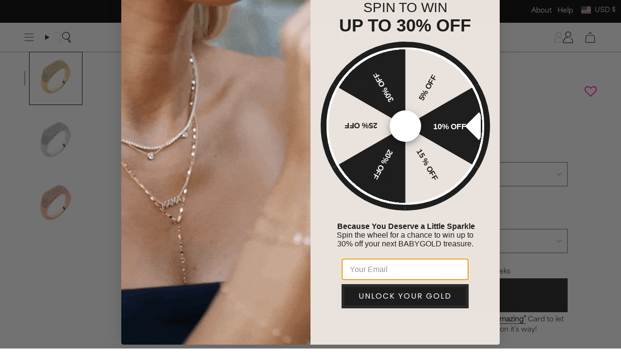

--- FILE ---
content_type: text/html; charset=utf-8
request_url: https://www.babygold.com/products/14kt-gold-shapes-collection-pave-oval-ring?section_id=api-product-grid-item
body_size: 849
content:
<div id="shopify-section-api-product-grid-item" class="shopify-section">

<div data-api-content>
 <div
    class="grid-item product-item  product-item--left product-item--outer-text  "
    id="product-item--api-product-grid-item-667600650267"
    data-grid-item data-item-stock = "false"
    
    
  >
    <div class="product-item__image double__image" data-product-image>
      <a
        class="product-link"
        href="/products/14kt-gold-shapes-collection-pave-oval-ring"
        aria-label="Diamond Pave Signet Ring"
        data-product-link="/products/14kt-gold-shapes-collection-pave-oval-ring"
      ><div class="product-item__bg" data-product-image-default><figure class="image-wrapper image-wrapper--cover lazy-image lazy-image--backfill is-loading" style="--aspect-ratio: 1;" data-aos="img-in"
  data-aos-delay="||itemAnimationDelay||"
  data-aos-duration="800"
  data-aos-anchor="||itemAnimationAnchor||"
  data-aos-easing="ease-out-quart"><img src="//www.babygold.com/cdn/shop/products/Pave-Signet-Ring.png?crop=center&amp;height=1500&amp;v=1574546473&amp;width=1500" alt="" width="1500" height="1500" loading="eager" srcset="//www.babygold.com/cdn/shop/products/Pave-Signet-Ring.png?v=1574546473&amp;width=136 136w, //www.babygold.com/cdn/shop/products/Pave-Signet-Ring.png?v=1574546473&amp;width=160 160w, //www.babygold.com/cdn/shop/products/Pave-Signet-Ring.png?v=1574546473&amp;width=180 180w, //www.babygold.com/cdn/shop/products/Pave-Signet-Ring.png?v=1574546473&amp;width=220 220w, //www.babygold.com/cdn/shop/products/Pave-Signet-Ring.png?v=1574546473&amp;width=254 254w, //www.babygold.com/cdn/shop/products/Pave-Signet-Ring.png?v=1574546473&amp;width=284 284w, //www.babygold.com/cdn/shop/products/Pave-Signet-Ring.png?v=1574546473&amp;width=292 292w, //www.babygold.com/cdn/shop/products/Pave-Signet-Ring.png?v=1574546473&amp;width=320 320w, //www.babygold.com/cdn/shop/products/Pave-Signet-Ring.png?v=1574546473&amp;width=480 480w, //www.babygold.com/cdn/shop/products/Pave-Signet-Ring.png?v=1574546473&amp;width=528 528w, //www.babygold.com/cdn/shop/products/Pave-Signet-Ring.png?v=1574546473&amp;width=640 640w, //www.babygold.com/cdn/shop/products/Pave-Signet-Ring.png?v=1574546473&amp;width=720 720w, //www.babygold.com/cdn/shop/products/Pave-Signet-Ring.png?v=1574546473&amp;width=960 960w, //www.babygold.com/cdn/shop/products/Pave-Signet-Ring.png?v=1574546473&amp;width=1080 1080w, //www.babygold.com/cdn/shop/products/Pave-Signet-Ring.png?v=1574546473&amp;width=1296 1296w" sizes="500px" fetchpriority="high" class=" is-loading ">
</figure>

<div class="product-item__bg__inner" data-variant-title="14K Yellow Gold / 3"><figure class="image-wrapper image-wrapper--cover lazy-image lazy-image--backfill is-loading" style="--aspect-ratio: 1;"><img src="//www.babygold.com/cdn/shop/products/Pave-Signet-Ring.png?crop=center&amp;height=1500&amp;v=1574546473&amp;width=1500" alt="Diamond Pave Signet Ring" width="1500" height="1500" loading="lazy" srcset="//www.babygold.com/cdn/shop/products/Pave-Signet-Ring.png?v=1574546473&amp;width=136 136w, //www.babygold.com/cdn/shop/products/Pave-Signet-Ring.png?v=1574546473&amp;width=160 160w, //www.babygold.com/cdn/shop/products/Pave-Signet-Ring.png?v=1574546473&amp;width=180 180w, //www.babygold.com/cdn/shop/products/Pave-Signet-Ring.png?v=1574546473&amp;width=220 220w, //www.babygold.com/cdn/shop/products/Pave-Signet-Ring.png?v=1574546473&amp;width=254 254w, //www.babygold.com/cdn/shop/products/Pave-Signet-Ring.png?v=1574546473&amp;width=284 284w, //www.babygold.com/cdn/shop/products/Pave-Signet-Ring.png?v=1574546473&amp;width=292 292w, //www.babygold.com/cdn/shop/products/Pave-Signet-Ring.png?v=1574546473&amp;width=320 320w, //www.babygold.com/cdn/shop/products/Pave-Signet-Ring.png?v=1574546473&amp;width=480 480w, //www.babygold.com/cdn/shop/products/Pave-Signet-Ring.png?v=1574546473&amp;width=528 528w, //www.babygold.com/cdn/shop/products/Pave-Signet-Ring.png?v=1574546473&amp;width=640 640w, //www.babygold.com/cdn/shop/products/Pave-Signet-Ring.png?v=1574546473&amp;width=720 720w, //www.babygold.com/cdn/shop/products/Pave-Signet-Ring.png?v=1574546473&amp;width=960 960w, //www.babygold.com/cdn/shop/products/Pave-Signet-Ring.png?v=1574546473&amp;width=1080 1080w, //www.babygold.com/cdn/shop/products/Pave-Signet-Ring.png?v=1574546473&amp;width=1296 1296w" sizes="500px" fetchpriority="high" class=" is-loading ">
</figure>
</div><div class="product-item__bg__inner" data-variant-title="14K White Gold / 3"><figure class="image-wrapper image-wrapper--cover lazy-image lazy-image--backfill is-loading" style="--aspect-ratio: 1;"><img src="//www.babygold.com/cdn/shop/products/Pave-Signet-Ring-w.png?crop=center&amp;height=1500&amp;v=1574546473&amp;width=1500" alt="Diamond Pave Signet Ring" width="1500" height="1500" loading="lazy" srcset="//www.babygold.com/cdn/shop/products/Pave-Signet-Ring-w.png?v=1574546473&amp;width=136 136w, //www.babygold.com/cdn/shop/products/Pave-Signet-Ring-w.png?v=1574546473&amp;width=160 160w, //www.babygold.com/cdn/shop/products/Pave-Signet-Ring-w.png?v=1574546473&amp;width=180 180w, //www.babygold.com/cdn/shop/products/Pave-Signet-Ring-w.png?v=1574546473&amp;width=220 220w, //www.babygold.com/cdn/shop/products/Pave-Signet-Ring-w.png?v=1574546473&amp;width=254 254w, //www.babygold.com/cdn/shop/products/Pave-Signet-Ring-w.png?v=1574546473&amp;width=284 284w, //www.babygold.com/cdn/shop/products/Pave-Signet-Ring-w.png?v=1574546473&amp;width=292 292w, //www.babygold.com/cdn/shop/products/Pave-Signet-Ring-w.png?v=1574546473&amp;width=320 320w, //www.babygold.com/cdn/shop/products/Pave-Signet-Ring-w.png?v=1574546473&amp;width=480 480w, //www.babygold.com/cdn/shop/products/Pave-Signet-Ring-w.png?v=1574546473&amp;width=528 528w, //www.babygold.com/cdn/shop/products/Pave-Signet-Ring-w.png?v=1574546473&amp;width=640 640w, //www.babygold.com/cdn/shop/products/Pave-Signet-Ring-w.png?v=1574546473&amp;width=720 720w, //www.babygold.com/cdn/shop/products/Pave-Signet-Ring-w.png?v=1574546473&amp;width=960 960w, //www.babygold.com/cdn/shop/products/Pave-Signet-Ring-w.png?v=1574546473&amp;width=1080 1080w, //www.babygold.com/cdn/shop/products/Pave-Signet-Ring-w.png?v=1574546473&amp;width=1296 1296w" sizes="500px" fetchpriority="high" class=" is-loading ">
</figure>
</div><div class="product-item__bg__inner" data-variant-title="14K Rose Gold / 3"><figure class="image-wrapper image-wrapper--cover lazy-image lazy-image--backfill is-loading" style="--aspect-ratio: 1;"><img src="//www.babygold.com/cdn/shop/products/Pave-Signet-Ring-R.png?crop=center&amp;height=1500&amp;v=1574546473&amp;width=1500" alt="Diamond Pave Signet Ring" width="1500" height="1500" loading="lazy" srcset="//www.babygold.com/cdn/shop/products/Pave-Signet-Ring-R.png?v=1574546473&amp;width=136 136w, //www.babygold.com/cdn/shop/products/Pave-Signet-Ring-R.png?v=1574546473&amp;width=160 160w, //www.babygold.com/cdn/shop/products/Pave-Signet-Ring-R.png?v=1574546473&amp;width=180 180w, //www.babygold.com/cdn/shop/products/Pave-Signet-Ring-R.png?v=1574546473&amp;width=220 220w, //www.babygold.com/cdn/shop/products/Pave-Signet-Ring-R.png?v=1574546473&amp;width=254 254w, //www.babygold.com/cdn/shop/products/Pave-Signet-Ring-R.png?v=1574546473&amp;width=284 284w, //www.babygold.com/cdn/shop/products/Pave-Signet-Ring-R.png?v=1574546473&amp;width=292 292w, //www.babygold.com/cdn/shop/products/Pave-Signet-Ring-R.png?v=1574546473&amp;width=320 320w, //www.babygold.com/cdn/shop/products/Pave-Signet-Ring-R.png?v=1574546473&amp;width=480 480w, //www.babygold.com/cdn/shop/products/Pave-Signet-Ring-R.png?v=1574546473&amp;width=528 528w, //www.babygold.com/cdn/shop/products/Pave-Signet-Ring-R.png?v=1574546473&amp;width=640 640w, //www.babygold.com/cdn/shop/products/Pave-Signet-Ring-R.png?v=1574546473&amp;width=720 720w, //www.babygold.com/cdn/shop/products/Pave-Signet-Ring-R.png?v=1574546473&amp;width=960 960w, //www.babygold.com/cdn/shop/products/Pave-Signet-Ring-R.png?v=1574546473&amp;width=1080 1080w, //www.babygold.com/cdn/shop/products/Pave-Signet-Ring-R.png?v=1574546473&amp;width=1296 1296w" sizes="500px" fetchpriority="high" class=" is-loading ">
</figure>
</div></div><hover-images class="product-item__bg__under">
              <div class="product-item__bg__slider" data-hover-slider>
                
                  <div
                      class="product-item__bg__slide" 
                      data-hover-slide                     
                      data-hover-slide-touch
                    ><figure class="image-wrapper image-wrapper--cover lazy-image lazy-image--backfill is-loading" style="--aspect-ratio: 1;"><img src="//www.babygold.com/cdn/shop/products/R-SCPO_3.jpg?crop=center&amp;height=1024&amp;v=1574546473&amp;width=1024" alt="Diamond Pave Signet Ring" width="1024" height="1024" loading="lazy" srcset="//www.babygold.com/cdn/shop/products/R-SCPO_3.jpg?v=1574546473&amp;width=136 136w, //www.babygold.com/cdn/shop/products/R-SCPO_3.jpg?v=1574546473&amp;width=160 160w, //www.babygold.com/cdn/shop/products/R-SCPO_3.jpg?v=1574546473&amp;width=180 180w, //www.babygold.com/cdn/shop/products/R-SCPO_3.jpg?v=1574546473&amp;width=220 220w, //www.babygold.com/cdn/shop/products/R-SCPO_3.jpg?v=1574546473&amp;width=254 254w, //www.babygold.com/cdn/shop/products/R-SCPO_3.jpg?v=1574546473&amp;width=284 284w, //www.babygold.com/cdn/shop/products/R-SCPO_3.jpg?v=1574546473&amp;width=292 292w, //www.babygold.com/cdn/shop/products/R-SCPO_3.jpg?v=1574546473&amp;width=320 320w, //www.babygold.com/cdn/shop/products/R-SCPO_3.jpg?v=1574546473&amp;width=480 480w, //www.babygold.com/cdn/shop/products/R-SCPO_3.jpg?v=1574546473&amp;width=528 528w, //www.babygold.com/cdn/shop/products/R-SCPO_3.jpg?v=1574546473&amp;width=640 640w, //www.babygold.com/cdn/shop/products/R-SCPO_3.jpg?v=1574546473&amp;width=720 720w, //www.babygold.com/cdn/shop/products/R-SCPO_3.jpg?v=1574546473&amp;width=960 960w" sizes="500px" fetchpriority="high" class=" is-loading ">
</figure>
</div>
                
              </div>
            </hover-images></a>

      <div class="badge-box-container align--top-left body-x-small"></div>
    </div>

    <div
      class="product-information"
      style="--swatch-size: var(--swatch-size-filters);"
      data-product-information
    >
      <div class="product-item__info body-medium">
        <a class="product-link" href="/products/14kt-gold-shapes-collection-pave-oval-ring" data-product-link="/products/14kt-gold-shapes-collection-pave-oval-ring">
          <p class="product-item__title">Diamond Pave Signet Ring</p>
        </a>
        <div class="metal-option--price_wraper">
          
            
            
              
              
              
                
                
                  
                   
                  
                  
                    <div class="current-metal custom_option_title">14K Yellow Gold</div>
                  
                
              
                
                
              
                
                
              
                
                
              
                
                
              
                
                
              
                
                
              
                
                
              
                
                
              
                
                
              
                
                
              
                
                
              
                
                
              
                
                
              
                
                
              
                
                
                  
                   
                  
                  
                
              
                
                
              
                
                
              
                
                
              
                
                
              
                
                
              
                
                
              
                
                
              
                
                
              
                
                
              
                
                
              
                
                
              
                
                
              
                
                
              
                
                
              
                
                
                  
                   
                  
                  
                
              
                
                
              
                
                
              
                
                
              
                
                
              
                
                
              
                
                
              
                
                
              
                
                
              
                
                
              
                
                
              
                
                
              
                
                
              
                
                
              
                
                
              
            
          
            
            
          

          <div class="product-item__price__holder"><div class="product-item__price" data-product-price>
<span class="price">
  
    <span class="new-price">
      
$1,000.00
</span>
    
  
</span>

</div>
          </div>
        </div>      
          
    
    
      
      
      <div class="product-item__metal-swatches custom_collection_swatches">
        
        
          
          
            
             
            

            <a href="/products/14kt-gold-shapes-collection-pave-oval-ring?variant=36172336464034" class="swatch  selected-swatch" data-image="//www.babygold.com/cdn/shop/products/Pave-Signet-Ring_large.png?v=1574546473" data-title="14K Yellow Gold">
              <span data-option-metal=14k-yellow-gold></span>
            </a>
          
        
          
          
        
          
          
        
          
          
        
          
          
        
          
          
        
          
          
        
          
          
        
          
          
        
          
          
        
          
          
        
          
          
        
          
          
        
          
          
        
          
          
        
          
          
            
             
            

            <a href="/products/14kt-gold-shapes-collection-pave-oval-ring?variant=36172336890018" class="swatch " data-image="//www.babygold.com/cdn/shop/products/Pave-Signet-Ring-w_large.png?v=1574546473" data-title="14K White Gold">
              <span data-option-metal=14k-white-gold></span>
            </a>
          
        
          
          
        
          
          
        
          
          
        
          
          
        
          
          
        
          
          
        
          
          
        
          
          
        
          
          
        
          
          
        
          
          
        
          
          
        
          
          
        
          
          
        
          
          
            
             
            

            <a href="/products/14kt-gold-shapes-collection-pave-oval-ring?variant=36172337316002" class="swatch " data-image="//www.babygold.com/cdn/shop/products/Pave-Signet-Ring-R_large.png?v=1574546473" data-title="14K Rose Gold">
              <span data-option-metal=14k-rose-gold></span>
            </a>
          
        
          
          
        
          
          
        
          
          
        
          
          
        
          
          
        
          
          
        
          
          
        
          
          
        
          
          
        
          
          
        
          
          
        
          
          
        
          
          
        
          
          
        

      </div>
    
  
    
    
  
 
</div>
    </div>
  </div></div></div>

--- FILE ---
content_type: text/plain; charset=utf-8
request_url: https://d-ipv6.mmapiws.com/ant_squire
body_size: 152
content:
babygold.com;019bdf48-a34b-722d-8ee4-b06e1b99286b:3cba03f5ad014a5e7b3126895364480a4d719986

--- FILE ---
content_type: text/javascript; charset=utf-8
request_url: https://www.babygold.com/collections/14k-gold-diamond-rings/products/14kt-gold-shapes-collection-pave-oval-ring.js?variant=36172336464034
body_size: 2343
content:
{"id":667600650267,"title":"Diamond Pave Signet Ring","handle":"14kt-gold-shapes-collection-pave-oval-ring","description":"\u003cp\u003eThe handcrafted Baby Gold Shapes Collection Oval Pave Ring is hand set with 0.50cts diamonds. This stunning ring is versatile and made for jewelry lovers. Wear it as a midi ring, a statement ring, or an everyday ring.\u003c\/p\u003e\n\u003cul\u003e\n\u003cli\u003eApprox. 0.50cts diamonds\u003c\/li\u003e\n\u003cli\u003eOval measures 5.7mm x 9.7mm\u003c\/li\u003e\n\u003cli\u003e\n\u003cmeta charset=\"utf-8\"\u003e\n\u003cspan\u003eHigh Quality G-H Color VS2-SI1 Clarity Natural Diamond\u003c\/span\u003e\n\u003c\/li\u003e\n\u003cli\u003e14K Solid Gold\u003c\/li\u003e\n\u003cli\u003eMade in Los Angeles\u003c\/li\u003e\n\u003c\/ul\u003e","published_at":"2018-02-28T17:39:21-08:00","created_at":"2018-02-28T17:39:24-08:00","vendor":"Baby Gold","type":"Rings","tags":["14k","Art deco rings","Chunky Gold Jewelry","custom","diamond","Diamond and Gemstone Rings","diamond ring","fam","gold","MTO10-14","NLT","oval","pave","rings","shapes","signet","Signet rings","statement ring","Stock1-3"],"price":100000,"price_min":100000,"price_max":100000,"available":true,"price_varies":false,"compare_at_price":null,"compare_at_price_min":0,"compare_at_price_max":0,"compare_at_price_varies":false,"variants":[{"id":36172336464034,"title":"14K Yellow Gold \/ 3","option1":"14K Yellow Gold","option2":"3","option3":null,"sku":"R-SCPOV-Y-3","requires_shipping":true,"taxable":true,"featured_image":{"id":13606999949384,"product_id":667600650267,"position":1,"created_at":"2019-11-23T14:01:05-08:00","updated_at":"2019-11-23T14:01:13-08:00","alt":null,"width":1500,"height":1500,"src":"https:\/\/cdn.shopify.com\/s\/files\/1\/2313\/0077\/products\/Pave-Signet-Ring.png?v=1574546473","variant_ids":[36172336464034,36172336496802,36172336529570,36172336562338,36172336595106,36172336627874,36172336660642,36172336693410,36172336726178,36172336758946,36172336791714,36172336824482,36172336857250,45422877147298,45422877180066]},"available":true,"name":"Diamond Pave Signet Ring - 14K Yellow Gold \/ 3","public_title":"14K Yellow Gold \/ 3","options":["14K Yellow Gold","3"],"price":100000,"weight":40,"compare_at_price":null,"inventory_management":"shopify","barcode":"","featured_media":{"alt":null,"id":5783135223880,"position":1,"preview_image":{"aspect_ratio":1.0,"height":1500,"width":1500,"src":"https:\/\/cdn.shopify.com\/s\/files\/1\/2313\/0077\/products\/Pave-Signet-Ring.png?v=1574546473"}},"quantity_rule":{"min":1,"max":null,"increment":1},"quantity_price_breaks":[],"requires_selling_plan":false,"selling_plan_allocations":[]},{"id":36172336496802,"title":"14K Yellow Gold \/ 3.5","option1":"14K Yellow Gold","option2":"3.5","option3":null,"sku":"R-SCPOV-Y-3.5","requires_shipping":true,"taxable":true,"featured_image":{"id":13606999949384,"product_id":667600650267,"position":1,"created_at":"2019-11-23T14:01:05-08:00","updated_at":"2019-11-23T14:01:13-08:00","alt":null,"width":1500,"height":1500,"src":"https:\/\/cdn.shopify.com\/s\/files\/1\/2313\/0077\/products\/Pave-Signet-Ring.png?v=1574546473","variant_ids":[36172336464034,36172336496802,36172336529570,36172336562338,36172336595106,36172336627874,36172336660642,36172336693410,36172336726178,36172336758946,36172336791714,36172336824482,36172336857250,45422877147298,45422877180066]},"available":true,"name":"Diamond Pave Signet Ring - 14K Yellow Gold \/ 3.5","public_title":"14K Yellow Gold \/ 3.5","options":["14K Yellow Gold","3.5"],"price":100000,"weight":40,"compare_at_price":null,"inventory_management":"shopify","barcode":"","featured_media":{"alt":null,"id":5783135223880,"position":1,"preview_image":{"aspect_ratio":1.0,"height":1500,"width":1500,"src":"https:\/\/cdn.shopify.com\/s\/files\/1\/2313\/0077\/products\/Pave-Signet-Ring.png?v=1574546473"}},"quantity_rule":{"min":1,"max":null,"increment":1},"quantity_price_breaks":[],"requires_selling_plan":false,"selling_plan_allocations":[]},{"id":36172336529570,"title":"14K Yellow Gold \/ 4","option1":"14K Yellow Gold","option2":"4","option3":null,"sku":"R-SCPOV-Y-4","requires_shipping":true,"taxable":true,"featured_image":{"id":13606999949384,"product_id":667600650267,"position":1,"created_at":"2019-11-23T14:01:05-08:00","updated_at":"2019-11-23T14:01:13-08:00","alt":null,"width":1500,"height":1500,"src":"https:\/\/cdn.shopify.com\/s\/files\/1\/2313\/0077\/products\/Pave-Signet-Ring.png?v=1574546473","variant_ids":[36172336464034,36172336496802,36172336529570,36172336562338,36172336595106,36172336627874,36172336660642,36172336693410,36172336726178,36172336758946,36172336791714,36172336824482,36172336857250,45422877147298,45422877180066]},"available":true,"name":"Diamond Pave Signet Ring - 14K Yellow Gold \/ 4","public_title":"14K Yellow Gold \/ 4","options":["14K Yellow Gold","4"],"price":100000,"weight":40,"compare_at_price":null,"inventory_management":"shopify","barcode":"","featured_media":{"alt":null,"id":5783135223880,"position":1,"preview_image":{"aspect_ratio":1.0,"height":1500,"width":1500,"src":"https:\/\/cdn.shopify.com\/s\/files\/1\/2313\/0077\/products\/Pave-Signet-Ring.png?v=1574546473"}},"quantity_rule":{"min":1,"max":null,"increment":1},"quantity_price_breaks":[],"requires_selling_plan":false,"selling_plan_allocations":[]},{"id":36172336562338,"title":"14K Yellow Gold \/ 4.5","option1":"14K Yellow Gold","option2":"4.5","option3":null,"sku":"R-SCPOV-Y-4.5","requires_shipping":true,"taxable":true,"featured_image":{"id":13606999949384,"product_id":667600650267,"position":1,"created_at":"2019-11-23T14:01:05-08:00","updated_at":"2019-11-23T14:01:13-08:00","alt":null,"width":1500,"height":1500,"src":"https:\/\/cdn.shopify.com\/s\/files\/1\/2313\/0077\/products\/Pave-Signet-Ring.png?v=1574546473","variant_ids":[36172336464034,36172336496802,36172336529570,36172336562338,36172336595106,36172336627874,36172336660642,36172336693410,36172336726178,36172336758946,36172336791714,36172336824482,36172336857250,45422877147298,45422877180066]},"available":true,"name":"Diamond Pave Signet Ring - 14K Yellow Gold \/ 4.5","public_title":"14K Yellow Gold \/ 4.5","options":["14K Yellow Gold","4.5"],"price":100000,"weight":40,"compare_at_price":null,"inventory_management":"shopify","barcode":"","featured_media":{"alt":null,"id":5783135223880,"position":1,"preview_image":{"aspect_ratio":1.0,"height":1500,"width":1500,"src":"https:\/\/cdn.shopify.com\/s\/files\/1\/2313\/0077\/products\/Pave-Signet-Ring.png?v=1574546473"}},"quantity_rule":{"min":1,"max":null,"increment":1},"quantity_price_breaks":[],"requires_selling_plan":false,"selling_plan_allocations":[]},{"id":36172336595106,"title":"14K Yellow Gold \/ 5","option1":"14K Yellow Gold","option2":"5","option3":null,"sku":"R-SCPOV-Y-5","requires_shipping":true,"taxable":true,"featured_image":{"id":13606999949384,"product_id":667600650267,"position":1,"created_at":"2019-11-23T14:01:05-08:00","updated_at":"2019-11-23T14:01:13-08:00","alt":null,"width":1500,"height":1500,"src":"https:\/\/cdn.shopify.com\/s\/files\/1\/2313\/0077\/products\/Pave-Signet-Ring.png?v=1574546473","variant_ids":[36172336464034,36172336496802,36172336529570,36172336562338,36172336595106,36172336627874,36172336660642,36172336693410,36172336726178,36172336758946,36172336791714,36172336824482,36172336857250,45422877147298,45422877180066]},"available":true,"name":"Diamond Pave Signet Ring - 14K Yellow Gold \/ 5","public_title":"14K Yellow Gold \/ 5","options":["14K Yellow Gold","5"],"price":100000,"weight":40,"compare_at_price":null,"inventory_management":"shopify","barcode":"","featured_media":{"alt":null,"id":5783135223880,"position":1,"preview_image":{"aspect_ratio":1.0,"height":1500,"width":1500,"src":"https:\/\/cdn.shopify.com\/s\/files\/1\/2313\/0077\/products\/Pave-Signet-Ring.png?v=1574546473"}},"quantity_rule":{"min":1,"max":null,"increment":1},"quantity_price_breaks":[],"requires_selling_plan":false,"selling_plan_allocations":[]},{"id":36172336627874,"title":"14K Yellow Gold \/ 5.5","option1":"14K Yellow Gold","option2":"5.5","option3":null,"sku":"R-SCPOV-Y-5.5","requires_shipping":true,"taxable":true,"featured_image":{"id":13606999949384,"product_id":667600650267,"position":1,"created_at":"2019-11-23T14:01:05-08:00","updated_at":"2019-11-23T14:01:13-08:00","alt":null,"width":1500,"height":1500,"src":"https:\/\/cdn.shopify.com\/s\/files\/1\/2313\/0077\/products\/Pave-Signet-Ring.png?v=1574546473","variant_ids":[36172336464034,36172336496802,36172336529570,36172336562338,36172336595106,36172336627874,36172336660642,36172336693410,36172336726178,36172336758946,36172336791714,36172336824482,36172336857250,45422877147298,45422877180066]},"available":true,"name":"Diamond Pave Signet Ring - 14K Yellow Gold \/ 5.5","public_title":"14K Yellow Gold \/ 5.5","options":["14K Yellow Gold","5.5"],"price":100000,"weight":40,"compare_at_price":null,"inventory_management":"shopify","barcode":"","featured_media":{"alt":null,"id":5783135223880,"position":1,"preview_image":{"aspect_ratio":1.0,"height":1500,"width":1500,"src":"https:\/\/cdn.shopify.com\/s\/files\/1\/2313\/0077\/products\/Pave-Signet-Ring.png?v=1574546473"}},"quantity_rule":{"min":1,"max":null,"increment":1},"quantity_price_breaks":[],"requires_selling_plan":false,"selling_plan_allocations":[]},{"id":36172336660642,"title":"14K Yellow Gold \/ 6","option1":"14K Yellow Gold","option2":"6","option3":null,"sku":"R-SCPOV-Y-6","requires_shipping":true,"taxable":true,"featured_image":{"id":13606999949384,"product_id":667600650267,"position":1,"created_at":"2019-11-23T14:01:05-08:00","updated_at":"2019-11-23T14:01:13-08:00","alt":null,"width":1500,"height":1500,"src":"https:\/\/cdn.shopify.com\/s\/files\/1\/2313\/0077\/products\/Pave-Signet-Ring.png?v=1574546473","variant_ids":[36172336464034,36172336496802,36172336529570,36172336562338,36172336595106,36172336627874,36172336660642,36172336693410,36172336726178,36172336758946,36172336791714,36172336824482,36172336857250,45422877147298,45422877180066]},"available":true,"name":"Diamond Pave Signet Ring - 14K Yellow Gold \/ 6","public_title":"14K Yellow Gold \/ 6","options":["14K Yellow Gold","6"],"price":100000,"weight":40,"compare_at_price":null,"inventory_management":"shopify","barcode":"","featured_media":{"alt":null,"id":5783135223880,"position":1,"preview_image":{"aspect_ratio":1.0,"height":1500,"width":1500,"src":"https:\/\/cdn.shopify.com\/s\/files\/1\/2313\/0077\/products\/Pave-Signet-Ring.png?v=1574546473"}},"quantity_rule":{"min":1,"max":null,"increment":1},"quantity_price_breaks":[],"requires_selling_plan":false,"selling_plan_allocations":[]},{"id":36172336693410,"title":"14K Yellow Gold \/ 6.5","option1":"14K Yellow Gold","option2":"6.5","option3":null,"sku":"R-SCPOV-Y-6.5","requires_shipping":true,"taxable":true,"featured_image":{"id":13606999949384,"product_id":667600650267,"position":1,"created_at":"2019-11-23T14:01:05-08:00","updated_at":"2019-11-23T14:01:13-08:00","alt":null,"width":1500,"height":1500,"src":"https:\/\/cdn.shopify.com\/s\/files\/1\/2313\/0077\/products\/Pave-Signet-Ring.png?v=1574546473","variant_ids":[36172336464034,36172336496802,36172336529570,36172336562338,36172336595106,36172336627874,36172336660642,36172336693410,36172336726178,36172336758946,36172336791714,36172336824482,36172336857250,45422877147298,45422877180066]},"available":true,"name":"Diamond Pave Signet Ring - 14K Yellow Gold \/ 6.5","public_title":"14K Yellow Gold \/ 6.5","options":["14K Yellow Gold","6.5"],"price":100000,"weight":40,"compare_at_price":null,"inventory_management":"shopify","barcode":"","featured_media":{"alt":null,"id":5783135223880,"position":1,"preview_image":{"aspect_ratio":1.0,"height":1500,"width":1500,"src":"https:\/\/cdn.shopify.com\/s\/files\/1\/2313\/0077\/products\/Pave-Signet-Ring.png?v=1574546473"}},"quantity_rule":{"min":1,"max":null,"increment":1},"quantity_price_breaks":[],"requires_selling_plan":false,"selling_plan_allocations":[]},{"id":36172336726178,"title":"14K Yellow Gold \/ 7","option1":"14K Yellow Gold","option2":"7","option3":null,"sku":"R-SCPOV-Y-7","requires_shipping":true,"taxable":true,"featured_image":{"id":13606999949384,"product_id":667600650267,"position":1,"created_at":"2019-11-23T14:01:05-08:00","updated_at":"2019-11-23T14:01:13-08:00","alt":null,"width":1500,"height":1500,"src":"https:\/\/cdn.shopify.com\/s\/files\/1\/2313\/0077\/products\/Pave-Signet-Ring.png?v=1574546473","variant_ids":[36172336464034,36172336496802,36172336529570,36172336562338,36172336595106,36172336627874,36172336660642,36172336693410,36172336726178,36172336758946,36172336791714,36172336824482,36172336857250,45422877147298,45422877180066]},"available":true,"name":"Diamond Pave Signet Ring - 14K Yellow Gold \/ 7","public_title":"14K Yellow Gold \/ 7","options":["14K Yellow Gold","7"],"price":100000,"weight":40,"compare_at_price":null,"inventory_management":"shopify","barcode":"","featured_media":{"alt":null,"id":5783135223880,"position":1,"preview_image":{"aspect_ratio":1.0,"height":1500,"width":1500,"src":"https:\/\/cdn.shopify.com\/s\/files\/1\/2313\/0077\/products\/Pave-Signet-Ring.png?v=1574546473"}},"quantity_rule":{"min":1,"max":null,"increment":1},"quantity_price_breaks":[],"requires_selling_plan":false,"selling_plan_allocations":[]},{"id":36172336758946,"title":"14K Yellow Gold \/ 7.5","option1":"14K Yellow Gold","option2":"7.5","option3":null,"sku":"R-SCPOV-Y-7.5","requires_shipping":true,"taxable":true,"featured_image":{"id":13606999949384,"product_id":667600650267,"position":1,"created_at":"2019-11-23T14:01:05-08:00","updated_at":"2019-11-23T14:01:13-08:00","alt":null,"width":1500,"height":1500,"src":"https:\/\/cdn.shopify.com\/s\/files\/1\/2313\/0077\/products\/Pave-Signet-Ring.png?v=1574546473","variant_ids":[36172336464034,36172336496802,36172336529570,36172336562338,36172336595106,36172336627874,36172336660642,36172336693410,36172336726178,36172336758946,36172336791714,36172336824482,36172336857250,45422877147298,45422877180066]},"available":true,"name":"Diamond Pave Signet Ring - 14K Yellow Gold \/ 7.5","public_title":"14K Yellow Gold \/ 7.5","options":["14K Yellow Gold","7.5"],"price":100000,"weight":40,"compare_at_price":null,"inventory_management":"shopify","barcode":"","featured_media":{"alt":null,"id":5783135223880,"position":1,"preview_image":{"aspect_ratio":1.0,"height":1500,"width":1500,"src":"https:\/\/cdn.shopify.com\/s\/files\/1\/2313\/0077\/products\/Pave-Signet-Ring.png?v=1574546473"}},"quantity_rule":{"min":1,"max":null,"increment":1},"quantity_price_breaks":[],"requires_selling_plan":false,"selling_plan_allocations":[]},{"id":36172336791714,"title":"14K Yellow Gold \/ 8","option1":"14K Yellow Gold","option2":"8","option3":null,"sku":"R-SCPOV-Y-8","requires_shipping":true,"taxable":true,"featured_image":{"id":13606999949384,"product_id":667600650267,"position":1,"created_at":"2019-11-23T14:01:05-08:00","updated_at":"2019-11-23T14:01:13-08:00","alt":null,"width":1500,"height":1500,"src":"https:\/\/cdn.shopify.com\/s\/files\/1\/2313\/0077\/products\/Pave-Signet-Ring.png?v=1574546473","variant_ids":[36172336464034,36172336496802,36172336529570,36172336562338,36172336595106,36172336627874,36172336660642,36172336693410,36172336726178,36172336758946,36172336791714,36172336824482,36172336857250,45422877147298,45422877180066]},"available":true,"name":"Diamond Pave Signet Ring - 14K Yellow Gold \/ 8","public_title":"14K Yellow Gold \/ 8","options":["14K Yellow Gold","8"],"price":100000,"weight":40,"compare_at_price":null,"inventory_management":"shopify","barcode":"","featured_media":{"alt":null,"id":5783135223880,"position":1,"preview_image":{"aspect_ratio":1.0,"height":1500,"width":1500,"src":"https:\/\/cdn.shopify.com\/s\/files\/1\/2313\/0077\/products\/Pave-Signet-Ring.png?v=1574546473"}},"quantity_rule":{"min":1,"max":null,"increment":1},"quantity_price_breaks":[],"requires_selling_plan":false,"selling_plan_allocations":[]},{"id":36172336824482,"title":"14K Yellow Gold \/ 8.5","option1":"14K Yellow Gold","option2":"8.5","option3":null,"sku":"R-SCPOV-Y-8.5","requires_shipping":true,"taxable":true,"featured_image":{"id":13606999949384,"product_id":667600650267,"position":1,"created_at":"2019-11-23T14:01:05-08:00","updated_at":"2019-11-23T14:01:13-08:00","alt":null,"width":1500,"height":1500,"src":"https:\/\/cdn.shopify.com\/s\/files\/1\/2313\/0077\/products\/Pave-Signet-Ring.png?v=1574546473","variant_ids":[36172336464034,36172336496802,36172336529570,36172336562338,36172336595106,36172336627874,36172336660642,36172336693410,36172336726178,36172336758946,36172336791714,36172336824482,36172336857250,45422877147298,45422877180066]},"available":true,"name":"Diamond Pave Signet Ring - 14K Yellow Gold \/ 8.5","public_title":"14K Yellow Gold \/ 8.5","options":["14K Yellow Gold","8.5"],"price":100000,"weight":40,"compare_at_price":null,"inventory_management":"shopify","barcode":"","featured_media":{"alt":null,"id":5783135223880,"position":1,"preview_image":{"aspect_ratio":1.0,"height":1500,"width":1500,"src":"https:\/\/cdn.shopify.com\/s\/files\/1\/2313\/0077\/products\/Pave-Signet-Ring.png?v=1574546473"}},"quantity_rule":{"min":1,"max":null,"increment":1},"quantity_price_breaks":[],"requires_selling_plan":false,"selling_plan_allocations":[]},{"id":36172336857250,"title":"14K Yellow Gold \/ 9","option1":"14K Yellow Gold","option2":"9","option3":null,"sku":"R-SCPOV-Y-9","requires_shipping":true,"taxable":true,"featured_image":{"id":13606999949384,"product_id":667600650267,"position":1,"created_at":"2019-11-23T14:01:05-08:00","updated_at":"2019-11-23T14:01:13-08:00","alt":null,"width":1500,"height":1500,"src":"https:\/\/cdn.shopify.com\/s\/files\/1\/2313\/0077\/products\/Pave-Signet-Ring.png?v=1574546473","variant_ids":[36172336464034,36172336496802,36172336529570,36172336562338,36172336595106,36172336627874,36172336660642,36172336693410,36172336726178,36172336758946,36172336791714,36172336824482,36172336857250,45422877147298,45422877180066]},"available":true,"name":"Diamond Pave Signet Ring - 14K Yellow Gold \/ 9","public_title":"14K Yellow Gold \/ 9","options":["14K Yellow Gold","9"],"price":100000,"weight":40,"compare_at_price":null,"inventory_management":"shopify","barcode":"","featured_media":{"alt":null,"id":5783135223880,"position":1,"preview_image":{"aspect_ratio":1.0,"height":1500,"width":1500,"src":"https:\/\/cdn.shopify.com\/s\/files\/1\/2313\/0077\/products\/Pave-Signet-Ring.png?v=1574546473"}},"quantity_rule":{"min":1,"max":null,"increment":1},"quantity_price_breaks":[],"requires_selling_plan":false,"selling_plan_allocations":[]},{"id":45422877147298,"title":"14K Yellow Gold \/ 9.5","option1":"14K Yellow Gold","option2":"9.5","option3":null,"sku":"R-SCPOV-Y-9.5","requires_shipping":true,"taxable":true,"featured_image":{"id":13606999949384,"product_id":667600650267,"position":1,"created_at":"2019-11-23T14:01:05-08:00","updated_at":"2019-11-23T14:01:13-08:00","alt":null,"width":1500,"height":1500,"src":"https:\/\/cdn.shopify.com\/s\/files\/1\/2313\/0077\/products\/Pave-Signet-Ring.png?v=1574546473","variant_ids":[36172336464034,36172336496802,36172336529570,36172336562338,36172336595106,36172336627874,36172336660642,36172336693410,36172336726178,36172336758946,36172336791714,36172336824482,36172336857250,45422877147298,45422877180066]},"available":true,"name":"Diamond Pave Signet Ring - 14K Yellow Gold \/ 9.5","public_title":"14K Yellow Gold \/ 9.5","options":["14K Yellow Gold","9.5"],"price":100000,"weight":40,"compare_at_price":null,"inventory_management":"shopify","barcode":"","featured_media":{"alt":null,"id":5783135223880,"position":1,"preview_image":{"aspect_ratio":1.0,"height":1500,"width":1500,"src":"https:\/\/cdn.shopify.com\/s\/files\/1\/2313\/0077\/products\/Pave-Signet-Ring.png?v=1574546473"}},"quantity_rule":{"min":1,"max":null,"increment":1},"quantity_price_breaks":[],"requires_selling_plan":false,"selling_plan_allocations":[]},{"id":45422877180066,"title":"14K Yellow Gold \/ 10","option1":"14K Yellow Gold","option2":"10","option3":null,"sku":"R-SCPOV-Y-10","requires_shipping":true,"taxable":true,"featured_image":{"id":13606999949384,"product_id":667600650267,"position":1,"created_at":"2019-11-23T14:01:05-08:00","updated_at":"2019-11-23T14:01:13-08:00","alt":null,"width":1500,"height":1500,"src":"https:\/\/cdn.shopify.com\/s\/files\/1\/2313\/0077\/products\/Pave-Signet-Ring.png?v=1574546473","variant_ids":[36172336464034,36172336496802,36172336529570,36172336562338,36172336595106,36172336627874,36172336660642,36172336693410,36172336726178,36172336758946,36172336791714,36172336824482,36172336857250,45422877147298,45422877180066]},"available":true,"name":"Diamond Pave Signet Ring - 14K Yellow Gold \/ 10","public_title":"14K Yellow Gold \/ 10","options":["14K Yellow Gold","10"],"price":100000,"weight":40,"compare_at_price":null,"inventory_management":"shopify","barcode":"","featured_media":{"alt":null,"id":5783135223880,"position":1,"preview_image":{"aspect_ratio":1.0,"height":1500,"width":1500,"src":"https:\/\/cdn.shopify.com\/s\/files\/1\/2313\/0077\/products\/Pave-Signet-Ring.png?v=1574546473"}},"quantity_rule":{"min":1,"max":null,"increment":1},"quantity_price_breaks":[],"requires_selling_plan":false,"selling_plan_allocations":[]},{"id":36172336890018,"title":"14K White Gold \/ 3","option1":"14K White Gold","option2":"3","option3":null,"sku":"R-SCPOV-W-3","requires_shipping":true,"taxable":true,"featured_image":{"id":13607000047688,"product_id":667600650267,"position":2,"created_at":"2019-11-23T14:01:05-08:00","updated_at":"2019-11-23T14:01:13-08:00","alt":null,"width":1500,"height":1500,"src":"https:\/\/cdn.shopify.com\/s\/files\/1\/2313\/0077\/products\/Pave-Signet-Ring-w.png?v=1574546473","variant_ids":[36172336890018,36172336922786,36172336955554,36172336988322,36172337021090,36172337053858,36172337086626,36172337119394,36172337152162,36172337184930,36172337217698,36172337250466,36172337283234,45422877212834,45422877245602]},"available":true,"name":"Diamond Pave Signet Ring - 14K White Gold \/ 3","public_title":"14K White Gold \/ 3","options":["14K White Gold","3"],"price":100000,"weight":40,"compare_at_price":null,"inventory_management":"shopify","barcode":"","featured_media":{"alt":null,"id":5783135322184,"position":2,"preview_image":{"aspect_ratio":1.0,"height":1500,"width":1500,"src":"https:\/\/cdn.shopify.com\/s\/files\/1\/2313\/0077\/products\/Pave-Signet-Ring-w.png?v=1574546473"}},"quantity_rule":{"min":1,"max":null,"increment":1},"quantity_price_breaks":[],"requires_selling_plan":false,"selling_plan_allocations":[]},{"id":36172336922786,"title":"14K White Gold \/ 3.5","option1":"14K White Gold","option2":"3.5","option3":null,"sku":"R-SCPOV-W-3.5","requires_shipping":true,"taxable":true,"featured_image":{"id":13607000047688,"product_id":667600650267,"position":2,"created_at":"2019-11-23T14:01:05-08:00","updated_at":"2019-11-23T14:01:13-08:00","alt":null,"width":1500,"height":1500,"src":"https:\/\/cdn.shopify.com\/s\/files\/1\/2313\/0077\/products\/Pave-Signet-Ring-w.png?v=1574546473","variant_ids":[36172336890018,36172336922786,36172336955554,36172336988322,36172337021090,36172337053858,36172337086626,36172337119394,36172337152162,36172337184930,36172337217698,36172337250466,36172337283234,45422877212834,45422877245602]},"available":true,"name":"Diamond Pave Signet Ring - 14K White Gold \/ 3.5","public_title":"14K White Gold \/ 3.5","options":["14K White Gold","3.5"],"price":100000,"weight":40,"compare_at_price":null,"inventory_management":"shopify","barcode":"","featured_media":{"alt":null,"id":5783135322184,"position":2,"preview_image":{"aspect_ratio":1.0,"height":1500,"width":1500,"src":"https:\/\/cdn.shopify.com\/s\/files\/1\/2313\/0077\/products\/Pave-Signet-Ring-w.png?v=1574546473"}},"quantity_rule":{"min":1,"max":null,"increment":1},"quantity_price_breaks":[],"requires_selling_plan":false,"selling_plan_allocations":[]},{"id":36172336955554,"title":"14K White Gold \/ 4","option1":"14K White Gold","option2":"4","option3":null,"sku":"R-SCPOV-W-4","requires_shipping":true,"taxable":true,"featured_image":{"id":13607000047688,"product_id":667600650267,"position":2,"created_at":"2019-11-23T14:01:05-08:00","updated_at":"2019-11-23T14:01:13-08:00","alt":null,"width":1500,"height":1500,"src":"https:\/\/cdn.shopify.com\/s\/files\/1\/2313\/0077\/products\/Pave-Signet-Ring-w.png?v=1574546473","variant_ids":[36172336890018,36172336922786,36172336955554,36172336988322,36172337021090,36172337053858,36172337086626,36172337119394,36172337152162,36172337184930,36172337217698,36172337250466,36172337283234,45422877212834,45422877245602]},"available":true,"name":"Diamond Pave Signet Ring - 14K White Gold \/ 4","public_title":"14K White Gold \/ 4","options":["14K White Gold","4"],"price":100000,"weight":40,"compare_at_price":null,"inventory_management":"shopify","barcode":"","featured_media":{"alt":null,"id":5783135322184,"position":2,"preview_image":{"aspect_ratio":1.0,"height":1500,"width":1500,"src":"https:\/\/cdn.shopify.com\/s\/files\/1\/2313\/0077\/products\/Pave-Signet-Ring-w.png?v=1574546473"}},"quantity_rule":{"min":1,"max":null,"increment":1},"quantity_price_breaks":[],"requires_selling_plan":false,"selling_plan_allocations":[]},{"id":36172336988322,"title":"14K White Gold \/ 4.5","option1":"14K White Gold","option2":"4.5","option3":null,"sku":"R-SCPOV-W-4.5","requires_shipping":true,"taxable":true,"featured_image":{"id":13607000047688,"product_id":667600650267,"position":2,"created_at":"2019-11-23T14:01:05-08:00","updated_at":"2019-11-23T14:01:13-08:00","alt":null,"width":1500,"height":1500,"src":"https:\/\/cdn.shopify.com\/s\/files\/1\/2313\/0077\/products\/Pave-Signet-Ring-w.png?v=1574546473","variant_ids":[36172336890018,36172336922786,36172336955554,36172336988322,36172337021090,36172337053858,36172337086626,36172337119394,36172337152162,36172337184930,36172337217698,36172337250466,36172337283234,45422877212834,45422877245602]},"available":true,"name":"Diamond Pave Signet Ring - 14K White Gold \/ 4.5","public_title":"14K White Gold \/ 4.5","options":["14K White Gold","4.5"],"price":100000,"weight":40,"compare_at_price":null,"inventory_management":"shopify","barcode":"","featured_media":{"alt":null,"id":5783135322184,"position":2,"preview_image":{"aspect_ratio":1.0,"height":1500,"width":1500,"src":"https:\/\/cdn.shopify.com\/s\/files\/1\/2313\/0077\/products\/Pave-Signet-Ring-w.png?v=1574546473"}},"quantity_rule":{"min":1,"max":null,"increment":1},"quantity_price_breaks":[],"requires_selling_plan":false,"selling_plan_allocations":[]},{"id":36172337021090,"title":"14K White Gold \/ 5","option1":"14K White Gold","option2":"5","option3":null,"sku":"R-SCPOV-W-5","requires_shipping":true,"taxable":true,"featured_image":{"id":13607000047688,"product_id":667600650267,"position":2,"created_at":"2019-11-23T14:01:05-08:00","updated_at":"2019-11-23T14:01:13-08:00","alt":null,"width":1500,"height":1500,"src":"https:\/\/cdn.shopify.com\/s\/files\/1\/2313\/0077\/products\/Pave-Signet-Ring-w.png?v=1574546473","variant_ids":[36172336890018,36172336922786,36172336955554,36172336988322,36172337021090,36172337053858,36172337086626,36172337119394,36172337152162,36172337184930,36172337217698,36172337250466,36172337283234,45422877212834,45422877245602]},"available":true,"name":"Diamond Pave Signet Ring - 14K White Gold \/ 5","public_title":"14K White Gold \/ 5","options":["14K White Gold","5"],"price":100000,"weight":40,"compare_at_price":null,"inventory_management":"shopify","barcode":"","featured_media":{"alt":null,"id":5783135322184,"position":2,"preview_image":{"aspect_ratio":1.0,"height":1500,"width":1500,"src":"https:\/\/cdn.shopify.com\/s\/files\/1\/2313\/0077\/products\/Pave-Signet-Ring-w.png?v=1574546473"}},"quantity_rule":{"min":1,"max":null,"increment":1},"quantity_price_breaks":[],"requires_selling_plan":false,"selling_plan_allocations":[]},{"id":36172337053858,"title":"14K White Gold \/ 5.5","option1":"14K White Gold","option2":"5.5","option3":null,"sku":"R-SCPOV-W-5.5","requires_shipping":true,"taxable":true,"featured_image":{"id":13607000047688,"product_id":667600650267,"position":2,"created_at":"2019-11-23T14:01:05-08:00","updated_at":"2019-11-23T14:01:13-08:00","alt":null,"width":1500,"height":1500,"src":"https:\/\/cdn.shopify.com\/s\/files\/1\/2313\/0077\/products\/Pave-Signet-Ring-w.png?v=1574546473","variant_ids":[36172336890018,36172336922786,36172336955554,36172336988322,36172337021090,36172337053858,36172337086626,36172337119394,36172337152162,36172337184930,36172337217698,36172337250466,36172337283234,45422877212834,45422877245602]},"available":true,"name":"Diamond Pave Signet Ring - 14K White Gold \/ 5.5","public_title":"14K White Gold \/ 5.5","options":["14K White Gold","5.5"],"price":100000,"weight":40,"compare_at_price":null,"inventory_management":"shopify","barcode":"","featured_media":{"alt":null,"id":5783135322184,"position":2,"preview_image":{"aspect_ratio":1.0,"height":1500,"width":1500,"src":"https:\/\/cdn.shopify.com\/s\/files\/1\/2313\/0077\/products\/Pave-Signet-Ring-w.png?v=1574546473"}},"quantity_rule":{"min":1,"max":null,"increment":1},"quantity_price_breaks":[],"requires_selling_plan":false,"selling_plan_allocations":[]},{"id":36172337086626,"title":"14K White Gold \/ 6","option1":"14K White Gold","option2":"6","option3":null,"sku":"R-SCPOV-W-6","requires_shipping":true,"taxable":true,"featured_image":{"id":13607000047688,"product_id":667600650267,"position":2,"created_at":"2019-11-23T14:01:05-08:00","updated_at":"2019-11-23T14:01:13-08:00","alt":null,"width":1500,"height":1500,"src":"https:\/\/cdn.shopify.com\/s\/files\/1\/2313\/0077\/products\/Pave-Signet-Ring-w.png?v=1574546473","variant_ids":[36172336890018,36172336922786,36172336955554,36172336988322,36172337021090,36172337053858,36172337086626,36172337119394,36172337152162,36172337184930,36172337217698,36172337250466,36172337283234,45422877212834,45422877245602]},"available":true,"name":"Diamond Pave Signet Ring - 14K White Gold \/ 6","public_title":"14K White Gold \/ 6","options":["14K White Gold","6"],"price":100000,"weight":40,"compare_at_price":null,"inventory_management":"shopify","barcode":"","featured_media":{"alt":null,"id":5783135322184,"position":2,"preview_image":{"aspect_ratio":1.0,"height":1500,"width":1500,"src":"https:\/\/cdn.shopify.com\/s\/files\/1\/2313\/0077\/products\/Pave-Signet-Ring-w.png?v=1574546473"}},"quantity_rule":{"min":1,"max":null,"increment":1},"quantity_price_breaks":[],"requires_selling_plan":false,"selling_plan_allocations":[]},{"id":36172337119394,"title":"14K White Gold \/ 6.5","option1":"14K White Gold","option2":"6.5","option3":null,"sku":"R-SCPOV-W-6.5","requires_shipping":true,"taxable":true,"featured_image":{"id":13607000047688,"product_id":667600650267,"position":2,"created_at":"2019-11-23T14:01:05-08:00","updated_at":"2019-11-23T14:01:13-08:00","alt":null,"width":1500,"height":1500,"src":"https:\/\/cdn.shopify.com\/s\/files\/1\/2313\/0077\/products\/Pave-Signet-Ring-w.png?v=1574546473","variant_ids":[36172336890018,36172336922786,36172336955554,36172336988322,36172337021090,36172337053858,36172337086626,36172337119394,36172337152162,36172337184930,36172337217698,36172337250466,36172337283234,45422877212834,45422877245602]},"available":true,"name":"Diamond Pave Signet Ring - 14K White Gold \/ 6.5","public_title":"14K White Gold \/ 6.5","options":["14K White Gold","6.5"],"price":100000,"weight":40,"compare_at_price":null,"inventory_management":"shopify","barcode":"","featured_media":{"alt":null,"id":5783135322184,"position":2,"preview_image":{"aspect_ratio":1.0,"height":1500,"width":1500,"src":"https:\/\/cdn.shopify.com\/s\/files\/1\/2313\/0077\/products\/Pave-Signet-Ring-w.png?v=1574546473"}},"quantity_rule":{"min":1,"max":null,"increment":1},"quantity_price_breaks":[],"requires_selling_plan":false,"selling_plan_allocations":[]},{"id":36172337152162,"title":"14K White Gold \/ 7","option1":"14K White Gold","option2":"7","option3":null,"sku":"R-SCPOV-W-7","requires_shipping":true,"taxable":true,"featured_image":{"id":13607000047688,"product_id":667600650267,"position":2,"created_at":"2019-11-23T14:01:05-08:00","updated_at":"2019-11-23T14:01:13-08:00","alt":null,"width":1500,"height":1500,"src":"https:\/\/cdn.shopify.com\/s\/files\/1\/2313\/0077\/products\/Pave-Signet-Ring-w.png?v=1574546473","variant_ids":[36172336890018,36172336922786,36172336955554,36172336988322,36172337021090,36172337053858,36172337086626,36172337119394,36172337152162,36172337184930,36172337217698,36172337250466,36172337283234,45422877212834,45422877245602]},"available":true,"name":"Diamond Pave Signet Ring - 14K White Gold \/ 7","public_title":"14K White Gold \/ 7","options":["14K White Gold","7"],"price":100000,"weight":40,"compare_at_price":null,"inventory_management":"shopify","barcode":"","featured_media":{"alt":null,"id":5783135322184,"position":2,"preview_image":{"aspect_ratio":1.0,"height":1500,"width":1500,"src":"https:\/\/cdn.shopify.com\/s\/files\/1\/2313\/0077\/products\/Pave-Signet-Ring-w.png?v=1574546473"}},"quantity_rule":{"min":1,"max":null,"increment":1},"quantity_price_breaks":[],"requires_selling_plan":false,"selling_plan_allocations":[]},{"id":36172337184930,"title":"14K White Gold \/ 7.5","option1":"14K White Gold","option2":"7.5","option3":null,"sku":"R-SCPOV-W-7.5","requires_shipping":true,"taxable":true,"featured_image":{"id":13607000047688,"product_id":667600650267,"position":2,"created_at":"2019-11-23T14:01:05-08:00","updated_at":"2019-11-23T14:01:13-08:00","alt":null,"width":1500,"height":1500,"src":"https:\/\/cdn.shopify.com\/s\/files\/1\/2313\/0077\/products\/Pave-Signet-Ring-w.png?v=1574546473","variant_ids":[36172336890018,36172336922786,36172336955554,36172336988322,36172337021090,36172337053858,36172337086626,36172337119394,36172337152162,36172337184930,36172337217698,36172337250466,36172337283234,45422877212834,45422877245602]},"available":true,"name":"Diamond Pave Signet Ring - 14K White Gold \/ 7.5","public_title":"14K White Gold \/ 7.5","options":["14K White Gold","7.5"],"price":100000,"weight":40,"compare_at_price":null,"inventory_management":"shopify","barcode":"","featured_media":{"alt":null,"id":5783135322184,"position":2,"preview_image":{"aspect_ratio":1.0,"height":1500,"width":1500,"src":"https:\/\/cdn.shopify.com\/s\/files\/1\/2313\/0077\/products\/Pave-Signet-Ring-w.png?v=1574546473"}},"quantity_rule":{"min":1,"max":null,"increment":1},"quantity_price_breaks":[],"requires_selling_plan":false,"selling_plan_allocations":[]},{"id":36172337217698,"title":"14K White Gold \/ 8","option1":"14K White Gold","option2":"8","option3":null,"sku":"R-SCPOV-W-8","requires_shipping":true,"taxable":true,"featured_image":{"id":13607000047688,"product_id":667600650267,"position":2,"created_at":"2019-11-23T14:01:05-08:00","updated_at":"2019-11-23T14:01:13-08:00","alt":null,"width":1500,"height":1500,"src":"https:\/\/cdn.shopify.com\/s\/files\/1\/2313\/0077\/products\/Pave-Signet-Ring-w.png?v=1574546473","variant_ids":[36172336890018,36172336922786,36172336955554,36172336988322,36172337021090,36172337053858,36172337086626,36172337119394,36172337152162,36172337184930,36172337217698,36172337250466,36172337283234,45422877212834,45422877245602]},"available":true,"name":"Diamond Pave Signet Ring - 14K White Gold \/ 8","public_title":"14K White Gold \/ 8","options":["14K White Gold","8"],"price":100000,"weight":40,"compare_at_price":null,"inventory_management":"shopify","barcode":"","featured_media":{"alt":null,"id":5783135322184,"position":2,"preview_image":{"aspect_ratio":1.0,"height":1500,"width":1500,"src":"https:\/\/cdn.shopify.com\/s\/files\/1\/2313\/0077\/products\/Pave-Signet-Ring-w.png?v=1574546473"}},"quantity_rule":{"min":1,"max":null,"increment":1},"quantity_price_breaks":[],"requires_selling_plan":false,"selling_plan_allocations":[]},{"id":36172337250466,"title":"14K White Gold \/ 8.5","option1":"14K White Gold","option2":"8.5","option3":null,"sku":"R-SCPOV-W-8.5","requires_shipping":true,"taxable":true,"featured_image":{"id":13607000047688,"product_id":667600650267,"position":2,"created_at":"2019-11-23T14:01:05-08:00","updated_at":"2019-11-23T14:01:13-08:00","alt":null,"width":1500,"height":1500,"src":"https:\/\/cdn.shopify.com\/s\/files\/1\/2313\/0077\/products\/Pave-Signet-Ring-w.png?v=1574546473","variant_ids":[36172336890018,36172336922786,36172336955554,36172336988322,36172337021090,36172337053858,36172337086626,36172337119394,36172337152162,36172337184930,36172337217698,36172337250466,36172337283234,45422877212834,45422877245602]},"available":true,"name":"Diamond Pave Signet Ring - 14K White Gold \/ 8.5","public_title":"14K White Gold \/ 8.5","options":["14K White Gold","8.5"],"price":100000,"weight":40,"compare_at_price":null,"inventory_management":"shopify","barcode":"","featured_media":{"alt":null,"id":5783135322184,"position":2,"preview_image":{"aspect_ratio":1.0,"height":1500,"width":1500,"src":"https:\/\/cdn.shopify.com\/s\/files\/1\/2313\/0077\/products\/Pave-Signet-Ring-w.png?v=1574546473"}},"quantity_rule":{"min":1,"max":null,"increment":1},"quantity_price_breaks":[],"requires_selling_plan":false,"selling_plan_allocations":[]},{"id":36172337283234,"title":"14K White Gold \/ 9","option1":"14K White Gold","option2":"9","option3":null,"sku":"R-SCPOV-W-9","requires_shipping":true,"taxable":true,"featured_image":{"id":13607000047688,"product_id":667600650267,"position":2,"created_at":"2019-11-23T14:01:05-08:00","updated_at":"2019-11-23T14:01:13-08:00","alt":null,"width":1500,"height":1500,"src":"https:\/\/cdn.shopify.com\/s\/files\/1\/2313\/0077\/products\/Pave-Signet-Ring-w.png?v=1574546473","variant_ids":[36172336890018,36172336922786,36172336955554,36172336988322,36172337021090,36172337053858,36172337086626,36172337119394,36172337152162,36172337184930,36172337217698,36172337250466,36172337283234,45422877212834,45422877245602]},"available":true,"name":"Diamond Pave Signet Ring - 14K White Gold \/ 9","public_title":"14K White Gold \/ 9","options":["14K White Gold","9"],"price":100000,"weight":40,"compare_at_price":null,"inventory_management":"shopify","barcode":"","featured_media":{"alt":null,"id":5783135322184,"position":2,"preview_image":{"aspect_ratio":1.0,"height":1500,"width":1500,"src":"https:\/\/cdn.shopify.com\/s\/files\/1\/2313\/0077\/products\/Pave-Signet-Ring-w.png?v=1574546473"}},"quantity_rule":{"min":1,"max":null,"increment":1},"quantity_price_breaks":[],"requires_selling_plan":false,"selling_plan_allocations":[]},{"id":45422877212834,"title":"14K White Gold \/ 9.5","option1":"14K White Gold","option2":"9.5","option3":null,"sku":"R-SCPOV-W-9.5","requires_shipping":true,"taxable":true,"featured_image":{"id":13607000047688,"product_id":667600650267,"position":2,"created_at":"2019-11-23T14:01:05-08:00","updated_at":"2019-11-23T14:01:13-08:00","alt":null,"width":1500,"height":1500,"src":"https:\/\/cdn.shopify.com\/s\/files\/1\/2313\/0077\/products\/Pave-Signet-Ring-w.png?v=1574546473","variant_ids":[36172336890018,36172336922786,36172336955554,36172336988322,36172337021090,36172337053858,36172337086626,36172337119394,36172337152162,36172337184930,36172337217698,36172337250466,36172337283234,45422877212834,45422877245602]},"available":true,"name":"Diamond Pave Signet Ring - 14K White Gold \/ 9.5","public_title":"14K White Gold \/ 9.5","options":["14K White Gold","9.5"],"price":100000,"weight":40,"compare_at_price":null,"inventory_management":"shopify","barcode":"","featured_media":{"alt":null,"id":5783135322184,"position":2,"preview_image":{"aspect_ratio":1.0,"height":1500,"width":1500,"src":"https:\/\/cdn.shopify.com\/s\/files\/1\/2313\/0077\/products\/Pave-Signet-Ring-w.png?v=1574546473"}},"quantity_rule":{"min":1,"max":null,"increment":1},"quantity_price_breaks":[],"requires_selling_plan":false,"selling_plan_allocations":[]},{"id":45422877245602,"title":"14K White Gold \/ 10","option1":"14K White Gold","option2":"10","option3":null,"sku":"R-SCPOV-W-10","requires_shipping":true,"taxable":true,"featured_image":{"id":13607000047688,"product_id":667600650267,"position":2,"created_at":"2019-11-23T14:01:05-08:00","updated_at":"2019-11-23T14:01:13-08:00","alt":null,"width":1500,"height":1500,"src":"https:\/\/cdn.shopify.com\/s\/files\/1\/2313\/0077\/products\/Pave-Signet-Ring-w.png?v=1574546473","variant_ids":[36172336890018,36172336922786,36172336955554,36172336988322,36172337021090,36172337053858,36172337086626,36172337119394,36172337152162,36172337184930,36172337217698,36172337250466,36172337283234,45422877212834,45422877245602]},"available":true,"name":"Diamond Pave Signet Ring - 14K White Gold \/ 10","public_title":"14K White Gold \/ 10","options":["14K White Gold","10"],"price":100000,"weight":40,"compare_at_price":null,"inventory_management":"shopify","barcode":"","featured_media":{"alt":null,"id":5783135322184,"position":2,"preview_image":{"aspect_ratio":1.0,"height":1500,"width":1500,"src":"https:\/\/cdn.shopify.com\/s\/files\/1\/2313\/0077\/products\/Pave-Signet-Ring-w.png?v=1574546473"}},"quantity_rule":{"min":1,"max":null,"increment":1},"quantity_price_breaks":[],"requires_selling_plan":false,"selling_plan_allocations":[]},{"id":36172337316002,"title":"14K Rose Gold \/ 3","option1":"14K Rose Gold","option2":"3","option3":null,"sku":"R-SCPOV-R-3","requires_shipping":true,"taxable":true,"featured_image":{"id":13607000014920,"product_id":667600650267,"position":3,"created_at":"2019-11-23T14:01:05-08:00","updated_at":"2019-11-23T14:01:13-08:00","alt":null,"width":1500,"height":1500,"src":"https:\/\/cdn.shopify.com\/s\/files\/1\/2313\/0077\/products\/Pave-Signet-Ring-R.png?v=1574546473","variant_ids":[36172337316002,36172337348770,36172337381538,36172337414306,36172337447074,36172337479842,36172337512610,36172337545378,36172337610914,36172337643682,36172337676450,36172337709218,36172337741986,45422877278370,45422877311138]},"available":true,"name":"Diamond Pave Signet Ring - 14K Rose Gold \/ 3","public_title":"14K Rose Gold \/ 3","options":["14K Rose Gold","3"],"price":100000,"weight":40,"compare_at_price":null,"inventory_management":"shopify","barcode":"","featured_media":{"alt":null,"id":5783135289416,"position":3,"preview_image":{"aspect_ratio":1.0,"height":1500,"width":1500,"src":"https:\/\/cdn.shopify.com\/s\/files\/1\/2313\/0077\/products\/Pave-Signet-Ring-R.png?v=1574546473"}},"quantity_rule":{"min":1,"max":null,"increment":1},"quantity_price_breaks":[],"requires_selling_plan":false,"selling_plan_allocations":[]},{"id":36172337348770,"title":"14K Rose Gold \/ 3.5","option1":"14K Rose Gold","option2":"3.5","option3":null,"sku":"R-SCPOV-R-3.5","requires_shipping":true,"taxable":true,"featured_image":{"id":13607000014920,"product_id":667600650267,"position":3,"created_at":"2019-11-23T14:01:05-08:00","updated_at":"2019-11-23T14:01:13-08:00","alt":null,"width":1500,"height":1500,"src":"https:\/\/cdn.shopify.com\/s\/files\/1\/2313\/0077\/products\/Pave-Signet-Ring-R.png?v=1574546473","variant_ids":[36172337316002,36172337348770,36172337381538,36172337414306,36172337447074,36172337479842,36172337512610,36172337545378,36172337610914,36172337643682,36172337676450,36172337709218,36172337741986,45422877278370,45422877311138]},"available":true,"name":"Diamond Pave Signet Ring - 14K Rose Gold \/ 3.5","public_title":"14K Rose Gold \/ 3.5","options":["14K Rose Gold","3.5"],"price":100000,"weight":40,"compare_at_price":null,"inventory_management":"shopify","barcode":"","featured_media":{"alt":null,"id":5783135289416,"position":3,"preview_image":{"aspect_ratio":1.0,"height":1500,"width":1500,"src":"https:\/\/cdn.shopify.com\/s\/files\/1\/2313\/0077\/products\/Pave-Signet-Ring-R.png?v=1574546473"}},"quantity_rule":{"min":1,"max":null,"increment":1},"quantity_price_breaks":[],"requires_selling_plan":false,"selling_plan_allocations":[]},{"id":36172337381538,"title":"14K Rose Gold \/ 4","option1":"14K Rose Gold","option2":"4","option3":null,"sku":"R-SCPOV-R-4","requires_shipping":true,"taxable":true,"featured_image":{"id":13607000014920,"product_id":667600650267,"position":3,"created_at":"2019-11-23T14:01:05-08:00","updated_at":"2019-11-23T14:01:13-08:00","alt":null,"width":1500,"height":1500,"src":"https:\/\/cdn.shopify.com\/s\/files\/1\/2313\/0077\/products\/Pave-Signet-Ring-R.png?v=1574546473","variant_ids":[36172337316002,36172337348770,36172337381538,36172337414306,36172337447074,36172337479842,36172337512610,36172337545378,36172337610914,36172337643682,36172337676450,36172337709218,36172337741986,45422877278370,45422877311138]},"available":true,"name":"Diamond Pave Signet Ring - 14K Rose Gold \/ 4","public_title":"14K Rose Gold \/ 4","options":["14K Rose Gold","4"],"price":100000,"weight":40,"compare_at_price":null,"inventory_management":"shopify","barcode":"","featured_media":{"alt":null,"id":5783135289416,"position":3,"preview_image":{"aspect_ratio":1.0,"height":1500,"width":1500,"src":"https:\/\/cdn.shopify.com\/s\/files\/1\/2313\/0077\/products\/Pave-Signet-Ring-R.png?v=1574546473"}},"quantity_rule":{"min":1,"max":null,"increment":1},"quantity_price_breaks":[],"requires_selling_plan":false,"selling_plan_allocations":[]},{"id":36172337414306,"title":"14K Rose Gold \/ 4.5","option1":"14K Rose Gold","option2":"4.5","option3":null,"sku":"R-SCPOV-R-4.5","requires_shipping":true,"taxable":true,"featured_image":{"id":13607000014920,"product_id":667600650267,"position":3,"created_at":"2019-11-23T14:01:05-08:00","updated_at":"2019-11-23T14:01:13-08:00","alt":null,"width":1500,"height":1500,"src":"https:\/\/cdn.shopify.com\/s\/files\/1\/2313\/0077\/products\/Pave-Signet-Ring-R.png?v=1574546473","variant_ids":[36172337316002,36172337348770,36172337381538,36172337414306,36172337447074,36172337479842,36172337512610,36172337545378,36172337610914,36172337643682,36172337676450,36172337709218,36172337741986,45422877278370,45422877311138]},"available":true,"name":"Diamond Pave Signet Ring - 14K Rose Gold \/ 4.5","public_title":"14K Rose Gold \/ 4.5","options":["14K Rose Gold","4.5"],"price":100000,"weight":40,"compare_at_price":null,"inventory_management":"shopify","barcode":"","featured_media":{"alt":null,"id":5783135289416,"position":3,"preview_image":{"aspect_ratio":1.0,"height":1500,"width":1500,"src":"https:\/\/cdn.shopify.com\/s\/files\/1\/2313\/0077\/products\/Pave-Signet-Ring-R.png?v=1574546473"}},"quantity_rule":{"min":1,"max":null,"increment":1},"quantity_price_breaks":[],"requires_selling_plan":false,"selling_plan_allocations":[]},{"id":36172337447074,"title":"14K Rose Gold \/ 5","option1":"14K Rose Gold","option2":"5","option3":null,"sku":"R-SCPOV-R-5","requires_shipping":true,"taxable":true,"featured_image":{"id":13607000014920,"product_id":667600650267,"position":3,"created_at":"2019-11-23T14:01:05-08:00","updated_at":"2019-11-23T14:01:13-08:00","alt":null,"width":1500,"height":1500,"src":"https:\/\/cdn.shopify.com\/s\/files\/1\/2313\/0077\/products\/Pave-Signet-Ring-R.png?v=1574546473","variant_ids":[36172337316002,36172337348770,36172337381538,36172337414306,36172337447074,36172337479842,36172337512610,36172337545378,36172337610914,36172337643682,36172337676450,36172337709218,36172337741986,45422877278370,45422877311138]},"available":true,"name":"Diamond Pave Signet Ring - 14K Rose Gold \/ 5","public_title":"14K Rose Gold \/ 5","options":["14K Rose Gold","5"],"price":100000,"weight":40,"compare_at_price":null,"inventory_management":"shopify","barcode":"","featured_media":{"alt":null,"id":5783135289416,"position":3,"preview_image":{"aspect_ratio":1.0,"height":1500,"width":1500,"src":"https:\/\/cdn.shopify.com\/s\/files\/1\/2313\/0077\/products\/Pave-Signet-Ring-R.png?v=1574546473"}},"quantity_rule":{"min":1,"max":null,"increment":1},"quantity_price_breaks":[],"requires_selling_plan":false,"selling_plan_allocations":[]},{"id":36172337479842,"title":"14K Rose Gold \/ 5.5","option1":"14K Rose Gold","option2":"5.5","option3":null,"sku":"R-SCPOV-R-5.5","requires_shipping":true,"taxable":true,"featured_image":{"id":13607000014920,"product_id":667600650267,"position":3,"created_at":"2019-11-23T14:01:05-08:00","updated_at":"2019-11-23T14:01:13-08:00","alt":null,"width":1500,"height":1500,"src":"https:\/\/cdn.shopify.com\/s\/files\/1\/2313\/0077\/products\/Pave-Signet-Ring-R.png?v=1574546473","variant_ids":[36172337316002,36172337348770,36172337381538,36172337414306,36172337447074,36172337479842,36172337512610,36172337545378,36172337610914,36172337643682,36172337676450,36172337709218,36172337741986,45422877278370,45422877311138]},"available":true,"name":"Diamond Pave Signet Ring - 14K Rose Gold \/ 5.5","public_title":"14K Rose Gold \/ 5.5","options":["14K Rose Gold","5.5"],"price":100000,"weight":40,"compare_at_price":null,"inventory_management":"shopify","barcode":"","featured_media":{"alt":null,"id":5783135289416,"position":3,"preview_image":{"aspect_ratio":1.0,"height":1500,"width":1500,"src":"https:\/\/cdn.shopify.com\/s\/files\/1\/2313\/0077\/products\/Pave-Signet-Ring-R.png?v=1574546473"}},"quantity_rule":{"min":1,"max":null,"increment":1},"quantity_price_breaks":[],"requires_selling_plan":false,"selling_plan_allocations":[]},{"id":36172337512610,"title":"14K Rose Gold \/ 6","option1":"14K Rose Gold","option2":"6","option3":null,"sku":"R-SCPOV-R-6","requires_shipping":true,"taxable":true,"featured_image":{"id":13607000014920,"product_id":667600650267,"position":3,"created_at":"2019-11-23T14:01:05-08:00","updated_at":"2019-11-23T14:01:13-08:00","alt":null,"width":1500,"height":1500,"src":"https:\/\/cdn.shopify.com\/s\/files\/1\/2313\/0077\/products\/Pave-Signet-Ring-R.png?v=1574546473","variant_ids":[36172337316002,36172337348770,36172337381538,36172337414306,36172337447074,36172337479842,36172337512610,36172337545378,36172337610914,36172337643682,36172337676450,36172337709218,36172337741986,45422877278370,45422877311138]},"available":true,"name":"Diamond Pave Signet Ring - 14K Rose Gold \/ 6","public_title":"14K Rose Gold \/ 6","options":["14K Rose Gold","6"],"price":100000,"weight":40,"compare_at_price":null,"inventory_management":"shopify","barcode":"","featured_media":{"alt":null,"id":5783135289416,"position":3,"preview_image":{"aspect_ratio":1.0,"height":1500,"width":1500,"src":"https:\/\/cdn.shopify.com\/s\/files\/1\/2313\/0077\/products\/Pave-Signet-Ring-R.png?v=1574546473"}},"quantity_rule":{"min":1,"max":null,"increment":1},"quantity_price_breaks":[],"requires_selling_plan":false,"selling_plan_allocations":[]},{"id":36172337545378,"title":"14K Rose Gold \/ 6.5","option1":"14K Rose Gold","option2":"6.5","option3":null,"sku":"R-SCPOV-R-6.5","requires_shipping":true,"taxable":true,"featured_image":{"id":13607000014920,"product_id":667600650267,"position":3,"created_at":"2019-11-23T14:01:05-08:00","updated_at":"2019-11-23T14:01:13-08:00","alt":null,"width":1500,"height":1500,"src":"https:\/\/cdn.shopify.com\/s\/files\/1\/2313\/0077\/products\/Pave-Signet-Ring-R.png?v=1574546473","variant_ids":[36172337316002,36172337348770,36172337381538,36172337414306,36172337447074,36172337479842,36172337512610,36172337545378,36172337610914,36172337643682,36172337676450,36172337709218,36172337741986,45422877278370,45422877311138]},"available":true,"name":"Diamond Pave Signet Ring - 14K Rose Gold \/ 6.5","public_title":"14K Rose Gold \/ 6.5","options":["14K Rose Gold","6.5"],"price":100000,"weight":40,"compare_at_price":null,"inventory_management":"shopify","barcode":"","featured_media":{"alt":null,"id":5783135289416,"position":3,"preview_image":{"aspect_ratio":1.0,"height":1500,"width":1500,"src":"https:\/\/cdn.shopify.com\/s\/files\/1\/2313\/0077\/products\/Pave-Signet-Ring-R.png?v=1574546473"}},"quantity_rule":{"min":1,"max":null,"increment":1},"quantity_price_breaks":[],"requires_selling_plan":false,"selling_plan_allocations":[]},{"id":36172337610914,"title":"14K Rose Gold \/ 7","option1":"14K Rose Gold","option2":"7","option3":null,"sku":"R-SCPOV-R-7","requires_shipping":true,"taxable":true,"featured_image":{"id":13607000014920,"product_id":667600650267,"position":3,"created_at":"2019-11-23T14:01:05-08:00","updated_at":"2019-11-23T14:01:13-08:00","alt":null,"width":1500,"height":1500,"src":"https:\/\/cdn.shopify.com\/s\/files\/1\/2313\/0077\/products\/Pave-Signet-Ring-R.png?v=1574546473","variant_ids":[36172337316002,36172337348770,36172337381538,36172337414306,36172337447074,36172337479842,36172337512610,36172337545378,36172337610914,36172337643682,36172337676450,36172337709218,36172337741986,45422877278370,45422877311138]},"available":true,"name":"Diamond Pave Signet Ring - 14K Rose Gold \/ 7","public_title":"14K Rose Gold \/ 7","options":["14K Rose Gold","7"],"price":100000,"weight":40,"compare_at_price":null,"inventory_management":"shopify","barcode":"","featured_media":{"alt":null,"id":5783135289416,"position":3,"preview_image":{"aspect_ratio":1.0,"height":1500,"width":1500,"src":"https:\/\/cdn.shopify.com\/s\/files\/1\/2313\/0077\/products\/Pave-Signet-Ring-R.png?v=1574546473"}},"quantity_rule":{"min":1,"max":null,"increment":1},"quantity_price_breaks":[],"requires_selling_plan":false,"selling_plan_allocations":[]},{"id":36172337643682,"title":"14K Rose Gold \/ 7.5","option1":"14K Rose Gold","option2":"7.5","option3":null,"sku":"R-SCPOV-R-7.5","requires_shipping":true,"taxable":true,"featured_image":{"id":13607000014920,"product_id":667600650267,"position":3,"created_at":"2019-11-23T14:01:05-08:00","updated_at":"2019-11-23T14:01:13-08:00","alt":null,"width":1500,"height":1500,"src":"https:\/\/cdn.shopify.com\/s\/files\/1\/2313\/0077\/products\/Pave-Signet-Ring-R.png?v=1574546473","variant_ids":[36172337316002,36172337348770,36172337381538,36172337414306,36172337447074,36172337479842,36172337512610,36172337545378,36172337610914,36172337643682,36172337676450,36172337709218,36172337741986,45422877278370,45422877311138]},"available":true,"name":"Diamond Pave Signet Ring - 14K Rose Gold \/ 7.5","public_title":"14K Rose Gold \/ 7.5","options":["14K Rose Gold","7.5"],"price":100000,"weight":40,"compare_at_price":null,"inventory_management":"shopify","barcode":"","featured_media":{"alt":null,"id":5783135289416,"position":3,"preview_image":{"aspect_ratio":1.0,"height":1500,"width":1500,"src":"https:\/\/cdn.shopify.com\/s\/files\/1\/2313\/0077\/products\/Pave-Signet-Ring-R.png?v=1574546473"}},"quantity_rule":{"min":1,"max":null,"increment":1},"quantity_price_breaks":[],"requires_selling_plan":false,"selling_plan_allocations":[]},{"id":36172337676450,"title":"14K Rose Gold \/ 8","option1":"14K Rose Gold","option2":"8","option3":null,"sku":"R-SCPOV-R-8","requires_shipping":true,"taxable":true,"featured_image":{"id":13607000014920,"product_id":667600650267,"position":3,"created_at":"2019-11-23T14:01:05-08:00","updated_at":"2019-11-23T14:01:13-08:00","alt":null,"width":1500,"height":1500,"src":"https:\/\/cdn.shopify.com\/s\/files\/1\/2313\/0077\/products\/Pave-Signet-Ring-R.png?v=1574546473","variant_ids":[36172337316002,36172337348770,36172337381538,36172337414306,36172337447074,36172337479842,36172337512610,36172337545378,36172337610914,36172337643682,36172337676450,36172337709218,36172337741986,45422877278370,45422877311138]},"available":true,"name":"Diamond Pave Signet Ring - 14K Rose Gold \/ 8","public_title":"14K Rose Gold \/ 8","options":["14K Rose Gold","8"],"price":100000,"weight":40,"compare_at_price":null,"inventory_management":"shopify","barcode":"","featured_media":{"alt":null,"id":5783135289416,"position":3,"preview_image":{"aspect_ratio":1.0,"height":1500,"width":1500,"src":"https:\/\/cdn.shopify.com\/s\/files\/1\/2313\/0077\/products\/Pave-Signet-Ring-R.png?v=1574546473"}},"quantity_rule":{"min":1,"max":null,"increment":1},"quantity_price_breaks":[],"requires_selling_plan":false,"selling_plan_allocations":[]},{"id":36172337709218,"title":"14K Rose Gold \/ 8.5","option1":"14K Rose Gold","option2":"8.5","option3":null,"sku":"R-SCPOV-R-8.5","requires_shipping":true,"taxable":true,"featured_image":{"id":13607000014920,"product_id":667600650267,"position":3,"created_at":"2019-11-23T14:01:05-08:00","updated_at":"2019-11-23T14:01:13-08:00","alt":null,"width":1500,"height":1500,"src":"https:\/\/cdn.shopify.com\/s\/files\/1\/2313\/0077\/products\/Pave-Signet-Ring-R.png?v=1574546473","variant_ids":[36172337316002,36172337348770,36172337381538,36172337414306,36172337447074,36172337479842,36172337512610,36172337545378,36172337610914,36172337643682,36172337676450,36172337709218,36172337741986,45422877278370,45422877311138]},"available":true,"name":"Diamond Pave Signet Ring - 14K Rose Gold \/ 8.5","public_title":"14K Rose Gold \/ 8.5","options":["14K Rose Gold","8.5"],"price":100000,"weight":40,"compare_at_price":null,"inventory_management":"shopify","barcode":"","featured_media":{"alt":null,"id":5783135289416,"position":3,"preview_image":{"aspect_ratio":1.0,"height":1500,"width":1500,"src":"https:\/\/cdn.shopify.com\/s\/files\/1\/2313\/0077\/products\/Pave-Signet-Ring-R.png?v=1574546473"}},"quantity_rule":{"min":1,"max":null,"increment":1},"quantity_price_breaks":[],"requires_selling_plan":false,"selling_plan_allocations":[]},{"id":36172337741986,"title":"14K Rose Gold \/ 9","option1":"14K Rose Gold","option2":"9","option3":null,"sku":"R-SCPOV-R-9","requires_shipping":true,"taxable":true,"featured_image":{"id":13607000014920,"product_id":667600650267,"position":3,"created_at":"2019-11-23T14:01:05-08:00","updated_at":"2019-11-23T14:01:13-08:00","alt":null,"width":1500,"height":1500,"src":"https:\/\/cdn.shopify.com\/s\/files\/1\/2313\/0077\/products\/Pave-Signet-Ring-R.png?v=1574546473","variant_ids":[36172337316002,36172337348770,36172337381538,36172337414306,36172337447074,36172337479842,36172337512610,36172337545378,36172337610914,36172337643682,36172337676450,36172337709218,36172337741986,45422877278370,45422877311138]},"available":true,"name":"Diamond Pave Signet Ring - 14K Rose Gold \/ 9","public_title":"14K Rose Gold \/ 9","options":["14K Rose Gold","9"],"price":100000,"weight":40,"compare_at_price":null,"inventory_management":"shopify","barcode":"","featured_media":{"alt":null,"id":5783135289416,"position":3,"preview_image":{"aspect_ratio":1.0,"height":1500,"width":1500,"src":"https:\/\/cdn.shopify.com\/s\/files\/1\/2313\/0077\/products\/Pave-Signet-Ring-R.png?v=1574546473"}},"quantity_rule":{"min":1,"max":null,"increment":1},"quantity_price_breaks":[],"requires_selling_plan":false,"selling_plan_allocations":[]},{"id":45422877278370,"title":"14K Rose Gold \/ 9.5","option1":"14K Rose Gold","option2":"9.5","option3":null,"sku":"R-SCPOV-R-9.5","requires_shipping":true,"taxable":true,"featured_image":{"id":13607000014920,"product_id":667600650267,"position":3,"created_at":"2019-11-23T14:01:05-08:00","updated_at":"2019-11-23T14:01:13-08:00","alt":null,"width":1500,"height":1500,"src":"https:\/\/cdn.shopify.com\/s\/files\/1\/2313\/0077\/products\/Pave-Signet-Ring-R.png?v=1574546473","variant_ids":[36172337316002,36172337348770,36172337381538,36172337414306,36172337447074,36172337479842,36172337512610,36172337545378,36172337610914,36172337643682,36172337676450,36172337709218,36172337741986,45422877278370,45422877311138]},"available":true,"name":"Diamond Pave Signet Ring - 14K Rose Gold \/ 9.5","public_title":"14K Rose Gold \/ 9.5","options":["14K Rose Gold","9.5"],"price":100000,"weight":40,"compare_at_price":null,"inventory_management":"shopify","barcode":"","featured_media":{"alt":null,"id":5783135289416,"position":3,"preview_image":{"aspect_ratio":1.0,"height":1500,"width":1500,"src":"https:\/\/cdn.shopify.com\/s\/files\/1\/2313\/0077\/products\/Pave-Signet-Ring-R.png?v=1574546473"}},"quantity_rule":{"min":1,"max":null,"increment":1},"quantity_price_breaks":[],"requires_selling_plan":false,"selling_plan_allocations":[]},{"id":45422877311138,"title":"14K Rose Gold \/ 10","option1":"14K Rose Gold","option2":"10","option3":null,"sku":"R-SCPOV-R-10","requires_shipping":true,"taxable":true,"featured_image":{"id":13607000014920,"product_id":667600650267,"position":3,"created_at":"2019-11-23T14:01:05-08:00","updated_at":"2019-11-23T14:01:13-08:00","alt":null,"width":1500,"height":1500,"src":"https:\/\/cdn.shopify.com\/s\/files\/1\/2313\/0077\/products\/Pave-Signet-Ring-R.png?v=1574546473","variant_ids":[36172337316002,36172337348770,36172337381538,36172337414306,36172337447074,36172337479842,36172337512610,36172337545378,36172337610914,36172337643682,36172337676450,36172337709218,36172337741986,45422877278370,45422877311138]},"available":true,"name":"Diamond Pave Signet Ring - 14K Rose Gold \/ 10","public_title":"14K Rose Gold \/ 10","options":["14K Rose Gold","10"],"price":100000,"weight":40,"compare_at_price":null,"inventory_management":"shopify","barcode":"","featured_media":{"alt":null,"id":5783135289416,"position":3,"preview_image":{"aspect_ratio":1.0,"height":1500,"width":1500,"src":"https:\/\/cdn.shopify.com\/s\/files\/1\/2313\/0077\/products\/Pave-Signet-Ring-R.png?v=1574546473"}},"quantity_rule":{"min":1,"max":null,"increment":1},"quantity_price_breaks":[],"requires_selling_plan":false,"selling_plan_allocations":[]}],"images":["\/\/cdn.shopify.com\/s\/files\/1\/2313\/0077\/products\/Pave-Signet-Ring.png?v=1574546473","\/\/cdn.shopify.com\/s\/files\/1\/2313\/0077\/products\/Pave-Signet-Ring-w.png?v=1574546473","\/\/cdn.shopify.com\/s\/files\/1\/2313\/0077\/products\/Pave-Signet-Ring-R.png?v=1574546473","\/\/cdn.shopify.com\/s\/files\/1\/2313\/0077\/products\/Pave-Signet-Ring-front.png?v=1574546473","\/\/cdn.shopify.com\/s\/files\/1\/2313\/0077\/products\/R-SCPO_2.jpg?v=1574546473","\/\/cdn.shopify.com\/s\/files\/1\/2313\/0077\/products\/R-SCPO_3.jpg?v=1574546473"],"featured_image":"\/\/cdn.shopify.com\/s\/files\/1\/2313\/0077\/products\/Pave-Signet-Ring.png?v=1574546473","options":[{"name":"Metal","position":1,"values":["14K Yellow Gold","14K White Gold","14K Rose Gold"]},{"name":"Ring Size","position":2,"values":["3","3.5","4","4.5","5","5.5","6","6.5","7","7.5","8","8.5","9","9.5","10"]}],"url":"\/products\/14kt-gold-shapes-collection-pave-oval-ring","media":[{"alt":null,"id":5783135223880,"position":1,"preview_image":{"aspect_ratio":1.0,"height":1500,"width":1500,"src":"https:\/\/cdn.shopify.com\/s\/files\/1\/2313\/0077\/products\/Pave-Signet-Ring.png?v=1574546473"},"aspect_ratio":1.0,"height":1500,"media_type":"image","src":"https:\/\/cdn.shopify.com\/s\/files\/1\/2313\/0077\/products\/Pave-Signet-Ring.png?v=1574546473","width":1500},{"alt":null,"id":5783135322184,"position":2,"preview_image":{"aspect_ratio":1.0,"height":1500,"width":1500,"src":"https:\/\/cdn.shopify.com\/s\/files\/1\/2313\/0077\/products\/Pave-Signet-Ring-w.png?v=1574546473"},"aspect_ratio":1.0,"height":1500,"media_type":"image","src":"https:\/\/cdn.shopify.com\/s\/files\/1\/2313\/0077\/products\/Pave-Signet-Ring-w.png?v=1574546473","width":1500},{"alt":null,"id":5783135289416,"position":3,"preview_image":{"aspect_ratio":1.0,"height":1500,"width":1500,"src":"https:\/\/cdn.shopify.com\/s\/files\/1\/2313\/0077\/products\/Pave-Signet-Ring-R.png?v=1574546473"},"aspect_ratio":1.0,"height":1500,"media_type":"image","src":"https:\/\/cdn.shopify.com\/s\/files\/1\/2313\/0077\/products\/Pave-Signet-Ring-R.png?v=1574546473","width":1500},{"alt":null,"id":5783135256648,"position":4,"preview_image":{"aspect_ratio":1.0,"height":1500,"width":1500,"src":"https:\/\/cdn.shopify.com\/s\/files\/1\/2313\/0077\/products\/Pave-Signet-Ring-front.png?v=1574546473"},"aspect_ratio":1.0,"height":1500,"media_type":"image","src":"https:\/\/cdn.shopify.com\/s\/files\/1\/2313\/0077\/products\/Pave-Signet-Ring-front.png?v=1574546473","width":1500},{"alt":null,"id":573886103624,"position":5,"preview_image":{"aspect_ratio":1.0,"height":1024,"width":1024,"src":"https:\/\/cdn.shopify.com\/s\/files\/1\/2313\/0077\/products\/R-SCPO_2.jpg?v=1574546473"},"aspect_ratio":1.0,"height":1024,"media_type":"image","src":"https:\/\/cdn.shopify.com\/s\/files\/1\/2313\/0077\/products\/R-SCPO_2.jpg?v=1574546473","width":1024},{"alt":null,"id":573886136392,"position":6,"preview_image":{"aspect_ratio":1.0,"height":1024,"width":1024,"src":"https:\/\/cdn.shopify.com\/s\/files\/1\/2313\/0077\/products\/R-SCPO_3.jpg?v=1574546473"},"aspect_ratio":1.0,"height":1024,"media_type":"image","src":"https:\/\/cdn.shopify.com\/s\/files\/1\/2313\/0077\/products\/R-SCPO_3.jpg?v=1574546473","width":1024}],"requires_selling_plan":false,"selling_plan_groups":[]}

--- FILE ---
content_type: text/json
request_url: https://conf.config-security.com/model
body_size: 86
content:
{"title":"recommendation AI model (keras)","structure":"release_id=0x56:20:27:41:23:2f:57:7a:7e:27:4c:5c:51:24:55:5c:53:61:24:5b:64:34:79:2c:54:29:74:31:5d;keras;h7iq3ofntpus6xzv2q1ftvcukw0qxrhi025648gg6333pec8ih88yfbnb9le6kih1hlwda7p","weights":"../weights/56202741.h5","biases":"../biases/56202741.h5"}